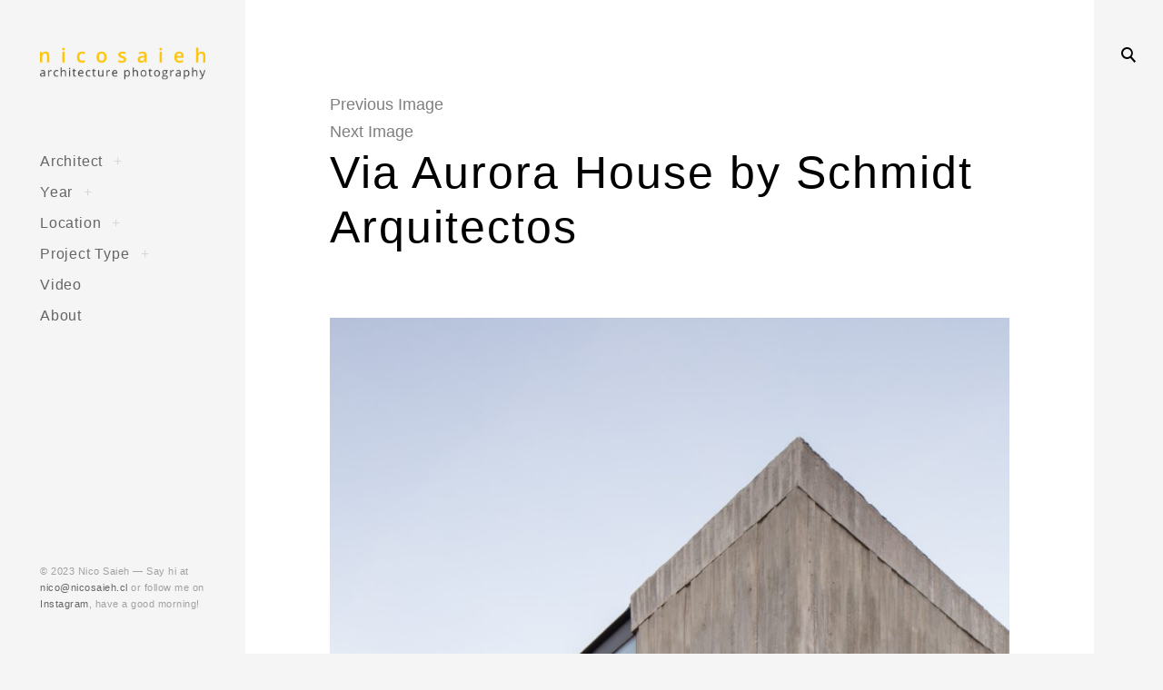

--- FILE ---
content_type: text/html; charset=UTF-8
request_url: https://www.nicosaieh.cl/via-aurora-house-by-schmidt-arquitectos/nombre-del-proyecto-831/
body_size: 14870
content:
<!DOCTYPE html>
<!--[if IE 9]>    <html class="ie9"> <![endif]-->
<html dir="ltr" lang="en-US"
	prefix="og: https://ogp.me/ns#" >

<head>

	<meta charset="UTF-8">
	<meta name="viewport" content="width=device-width, initial-scale=1">
	<link rel="profile" href="http://gmpg.org/xfn/11">
	<link rel="pingback" href="https://www.nicosaieh.cl/xmlrpc.php">

	<title>Via Aurora House by Schmidt Arquitectos | Nico Saieh</title>

		<!-- All in One SEO 4.4.2 - aioseo.com -->
		<meta name="description" content="Concrete House designed by Horacio Schmidt situated in Lo Curro, Santiago-Chile, overlooking the Andes Mountains." />
		<meta name="robots" content="max-image-preview:large" />
		<link rel="canonical" href="https://www.nicosaieh.cl/via-aurora-house-by-schmidt-arquitectos/nombre-del-proyecto-831/" />
		<meta name="generator" content="All in One SEO (AIOSEO) 4.4.2" />
		<meta property="og:locale" content="en_US" />
		<meta property="og:site_name" content="Nico Saieh | Architecture Photography" />
		<meta property="og:type" content="article" />
		<meta property="og:title" content="Via Aurora House by Schmidt Arquitectos | Nico Saieh" />
		<meta property="og:description" content="Concrete House designed by Horacio Schmidt situated in Lo Curro, Santiago-Chile, overlooking the Andes Mountains." />
		<meta property="og:url" content="https://www.nicosaieh.cl/via-aurora-house-by-schmidt-arquitectos/nombre-del-proyecto-831/" />
		<meta property="og:image" content="https://www.nicosaieh.cl/wp-content/uploads/2017/11/nico_large.png" />
		<meta property="og:image:secure_url" content="https://www.nicosaieh.cl/wp-content/uploads/2017/11/nico_large.png" />
		<meta property="article:published_time" content="2018-10-18T18:38:08+00:00" />
		<meta property="article:modified_time" content="2018-10-18T18:46:35+00:00" />
		<meta name="twitter:card" content="summary_large_image" />
		<meta name="twitter:title" content="Via Aurora House by Schmidt Arquitectos | Nico Saieh" />
		<meta name="twitter:description" content="Concrete House designed by Horacio Schmidt situated in Lo Curro, Santiago-Chile, overlooking the Andes Mountains." />
		<meta name="twitter:image" content="https://www.nicosaieh.cl/wp-content/uploads/2017/11/nico_large.png" />
		<script type="application/ld+json" class="aioseo-schema">
			{"@context":"https:\/\/schema.org","@graph":[{"@type":"BreadcrumbList","@id":"https:\/\/www.nicosaieh.cl\/via-aurora-house-by-schmidt-arquitectos\/nombre-del-proyecto-831\/#breadcrumblist","itemListElement":[{"@type":"ListItem","@id":"https:\/\/www.nicosaieh.cl\/#listItem","position":1,"item":{"@type":"WebPage","@id":"https:\/\/www.nicosaieh.cl\/","name":"Home","description":"Architecture Photography by Nicolas Saieh \/ Fotograf\u00eda de Arquitectura por Nicol\u00e1s Saieh | Based in Santiago, Chile \/ Basado en Santiago de Chile","url":"https:\/\/www.nicosaieh.cl\/"},"nextItem":"https:\/\/www.nicosaieh.cl\/via-aurora-house-by-schmidt-arquitectos\/nombre-del-proyecto-831\/#listItem"},{"@type":"ListItem","@id":"https:\/\/www.nicosaieh.cl\/via-aurora-house-by-schmidt-arquitectos\/nombre-del-proyecto-831\/#listItem","position":2,"item":{"@type":"WebPage","@id":"https:\/\/www.nicosaieh.cl\/via-aurora-house-by-schmidt-arquitectos\/nombre-del-proyecto-831\/","name":"Via Aurora House by Schmidt Arquitectos","description":"Concrete House designed by Horacio Schmidt situated in Lo Curro, Santiago-Chile, overlooking the Andes Mountains.","url":"https:\/\/www.nicosaieh.cl\/via-aurora-house-by-schmidt-arquitectos\/nombre-del-proyecto-831\/"},"previousItem":"https:\/\/www.nicosaieh.cl\/#listItem"}]},{"@type":"ItemPage","@id":"https:\/\/www.nicosaieh.cl\/via-aurora-house-by-schmidt-arquitectos\/nombre-del-proyecto-831\/#itempage","url":"https:\/\/www.nicosaieh.cl\/via-aurora-house-by-schmidt-arquitectos\/nombre-del-proyecto-831\/","name":"Via Aurora House by Schmidt Arquitectos | Nico Saieh","description":"Concrete House designed by Horacio Schmidt situated in Lo Curro, Santiago-Chile, overlooking the Andes Mountains.","inLanguage":"en-US","isPartOf":{"@id":"https:\/\/www.nicosaieh.cl\/#website"},"breadcrumb":{"@id":"https:\/\/www.nicosaieh.cl\/via-aurora-house-by-schmidt-arquitectos\/nombre-del-proyecto-831\/#breadcrumblist"},"author":{"@id":"https:\/\/www.nicosaieh.cl\/author\/nicosaieh\/#author"},"creator":{"@id":"https:\/\/www.nicosaieh.cl\/author\/nicosaieh\/#author"},"datePublished":"2018-10-18T18:38:08+00:00","dateModified":"2018-10-18T18:46:35+00:00"},{"@type":"Organization","@id":"https:\/\/www.nicosaieh.cl\/#organization","name":"Nico Saieh","url":"https:\/\/www.nicosaieh.cl\/","logo":{"@type":"ImageObject","url":"https:\/\/www.nicosaieh.cl\/wp-content\/uploads\/2017\/11\/nico_large.png","@id":"https:\/\/www.nicosaieh.cl\/#organizationLogo","width":500,"height":100},"image":{"@id":"https:\/\/www.nicosaieh.cl\/#organizationLogo"}},{"@type":"Person","@id":"https:\/\/www.nicosaieh.cl\/author\/nicosaieh\/#author","url":"https:\/\/www.nicosaieh.cl\/author\/nicosaieh\/","name":"nicosaieh","image":{"@type":"ImageObject","@id":"https:\/\/www.nicosaieh.cl\/via-aurora-house-by-schmidt-arquitectos\/nombre-del-proyecto-831\/#authorImage","url":"https:\/\/secure.gravatar.com\/avatar\/a107f5accc38dac6e7c4c4d862d74609?s=96&d=mm&r=g","width":96,"height":96,"caption":"nicosaieh"}},{"@type":"WebSite","@id":"https:\/\/www.nicosaieh.cl\/#website","url":"https:\/\/www.nicosaieh.cl\/","name":"Nico Saieh","description":"Architecture Photography","inLanguage":"en-US","publisher":{"@id":"https:\/\/www.nicosaieh.cl\/#organization"}}]}
		</script>
		<!-- All in One SEO -->

<link rel='dns-prefetch' href='//fonts.googleapis.com' />
<link rel="alternate" type="application/rss+xml" title="Nico Saieh &raquo; Feed" href="https://www.nicosaieh.cl/feed/" />
<link rel="alternate" type="application/rss+xml" title="Nico Saieh &raquo; Comments Feed" href="https://www.nicosaieh.cl/comments/feed/" />
<script type="text/javascript">
window._wpemojiSettings = {"baseUrl":"https:\/\/s.w.org\/images\/core\/emoji\/14.0.0\/72x72\/","ext":".png","svgUrl":"https:\/\/s.w.org\/images\/core\/emoji\/14.0.0\/svg\/","svgExt":".svg","source":{"concatemoji":"https:\/\/www.nicosaieh.cl\/wp-includes\/js\/wp-emoji-release.min.js?ver=6.2.8"}};
/*! This file is auto-generated */
!function(e,a,t){var n,r,o,i=a.createElement("canvas"),p=i.getContext&&i.getContext("2d");function s(e,t){p.clearRect(0,0,i.width,i.height),p.fillText(e,0,0);e=i.toDataURL();return p.clearRect(0,0,i.width,i.height),p.fillText(t,0,0),e===i.toDataURL()}function c(e){var t=a.createElement("script");t.src=e,t.defer=t.type="text/javascript",a.getElementsByTagName("head")[0].appendChild(t)}for(o=Array("flag","emoji"),t.supports={everything:!0,everythingExceptFlag:!0},r=0;r<o.length;r++)t.supports[o[r]]=function(e){if(p&&p.fillText)switch(p.textBaseline="top",p.font="600 32px Arial",e){case"flag":return s("\ud83c\udff3\ufe0f\u200d\u26a7\ufe0f","\ud83c\udff3\ufe0f\u200b\u26a7\ufe0f")?!1:!s("\ud83c\uddfa\ud83c\uddf3","\ud83c\uddfa\u200b\ud83c\uddf3")&&!s("\ud83c\udff4\udb40\udc67\udb40\udc62\udb40\udc65\udb40\udc6e\udb40\udc67\udb40\udc7f","\ud83c\udff4\u200b\udb40\udc67\u200b\udb40\udc62\u200b\udb40\udc65\u200b\udb40\udc6e\u200b\udb40\udc67\u200b\udb40\udc7f");case"emoji":return!s("\ud83e\udef1\ud83c\udffb\u200d\ud83e\udef2\ud83c\udfff","\ud83e\udef1\ud83c\udffb\u200b\ud83e\udef2\ud83c\udfff")}return!1}(o[r]),t.supports.everything=t.supports.everything&&t.supports[o[r]],"flag"!==o[r]&&(t.supports.everythingExceptFlag=t.supports.everythingExceptFlag&&t.supports[o[r]]);t.supports.everythingExceptFlag=t.supports.everythingExceptFlag&&!t.supports.flag,t.DOMReady=!1,t.readyCallback=function(){t.DOMReady=!0},t.supports.everything||(n=function(){t.readyCallback()},a.addEventListener?(a.addEventListener("DOMContentLoaded",n,!1),e.addEventListener("load",n,!1)):(e.attachEvent("onload",n),a.attachEvent("onreadystatechange",function(){"complete"===a.readyState&&t.readyCallback()})),(e=t.source||{}).concatemoji?c(e.concatemoji):e.wpemoji&&e.twemoji&&(c(e.twemoji),c(e.wpemoji)))}(window,document,window._wpemojiSettings);
</script>
<style type="text/css">
img.wp-smiley,
img.emoji {
	display: inline !important;
	border: none !important;
	box-shadow: none !important;
	height: 1em !important;
	width: 1em !important;
	margin: 0 0.07em !important;
	vertical-align: -0.1em !important;
	background: none !important;
	padding: 0 !important;
}
</style>
	<link rel='stylesheet' id='wp-block-library-css' href='https://www.nicosaieh.cl/wp-includes/css/dist/block-library/style.min.css?ver=6.2.8' type='text/css' media='all' />
<link rel='stylesheet' id='classic-theme-styles-css' href='https://www.nicosaieh.cl/wp-includes/css/classic-themes.min.css?ver=6.2.8' type='text/css' media='all' />
<style id='global-styles-inline-css' type='text/css'>
body{--wp--preset--color--black: #000000;--wp--preset--color--cyan-bluish-gray: #abb8c3;--wp--preset--color--white: #ffffff;--wp--preset--color--pale-pink: #f78da7;--wp--preset--color--vivid-red: #cf2e2e;--wp--preset--color--luminous-vivid-orange: #ff6900;--wp--preset--color--luminous-vivid-amber: #fcb900;--wp--preset--color--light-green-cyan: #7bdcb5;--wp--preset--color--vivid-green-cyan: #00d084;--wp--preset--color--pale-cyan-blue: #8ed1fc;--wp--preset--color--vivid-cyan-blue: #0693e3;--wp--preset--color--vivid-purple: #9b51e0;--wp--preset--gradient--vivid-cyan-blue-to-vivid-purple: linear-gradient(135deg,rgba(6,147,227,1) 0%,rgb(155,81,224) 100%);--wp--preset--gradient--light-green-cyan-to-vivid-green-cyan: linear-gradient(135deg,rgb(122,220,180) 0%,rgb(0,208,130) 100%);--wp--preset--gradient--luminous-vivid-amber-to-luminous-vivid-orange: linear-gradient(135deg,rgba(252,185,0,1) 0%,rgba(255,105,0,1) 100%);--wp--preset--gradient--luminous-vivid-orange-to-vivid-red: linear-gradient(135deg,rgba(255,105,0,1) 0%,rgb(207,46,46) 100%);--wp--preset--gradient--very-light-gray-to-cyan-bluish-gray: linear-gradient(135deg,rgb(238,238,238) 0%,rgb(169,184,195) 100%);--wp--preset--gradient--cool-to-warm-spectrum: linear-gradient(135deg,rgb(74,234,220) 0%,rgb(151,120,209) 20%,rgb(207,42,186) 40%,rgb(238,44,130) 60%,rgb(251,105,98) 80%,rgb(254,248,76) 100%);--wp--preset--gradient--blush-light-purple: linear-gradient(135deg,rgb(255,206,236) 0%,rgb(152,150,240) 100%);--wp--preset--gradient--blush-bordeaux: linear-gradient(135deg,rgb(254,205,165) 0%,rgb(254,45,45) 50%,rgb(107,0,62) 100%);--wp--preset--gradient--luminous-dusk: linear-gradient(135deg,rgb(255,203,112) 0%,rgb(199,81,192) 50%,rgb(65,88,208) 100%);--wp--preset--gradient--pale-ocean: linear-gradient(135deg,rgb(255,245,203) 0%,rgb(182,227,212) 50%,rgb(51,167,181) 100%);--wp--preset--gradient--electric-grass: linear-gradient(135deg,rgb(202,248,128) 0%,rgb(113,206,126) 100%);--wp--preset--gradient--midnight: linear-gradient(135deg,rgb(2,3,129) 0%,rgb(40,116,252) 100%);--wp--preset--duotone--dark-grayscale: url('#wp-duotone-dark-grayscale');--wp--preset--duotone--grayscale: url('#wp-duotone-grayscale');--wp--preset--duotone--purple-yellow: url('#wp-duotone-purple-yellow');--wp--preset--duotone--blue-red: url('#wp-duotone-blue-red');--wp--preset--duotone--midnight: url('#wp-duotone-midnight');--wp--preset--duotone--magenta-yellow: url('#wp-duotone-magenta-yellow');--wp--preset--duotone--purple-green: url('#wp-duotone-purple-green');--wp--preset--duotone--blue-orange: url('#wp-duotone-blue-orange');--wp--preset--font-size--small: 13px;--wp--preset--font-size--medium: 20px;--wp--preset--font-size--large: 36px;--wp--preset--font-size--x-large: 42px;--wp--preset--spacing--20: 0.44rem;--wp--preset--spacing--30: 0.67rem;--wp--preset--spacing--40: 1rem;--wp--preset--spacing--50: 1.5rem;--wp--preset--spacing--60: 2.25rem;--wp--preset--spacing--70: 3.38rem;--wp--preset--spacing--80: 5.06rem;--wp--preset--shadow--natural: 6px 6px 9px rgba(0, 0, 0, 0.2);--wp--preset--shadow--deep: 12px 12px 50px rgba(0, 0, 0, 0.4);--wp--preset--shadow--sharp: 6px 6px 0px rgba(0, 0, 0, 0.2);--wp--preset--shadow--outlined: 6px 6px 0px -3px rgba(255, 255, 255, 1), 6px 6px rgba(0, 0, 0, 1);--wp--preset--shadow--crisp: 6px 6px 0px rgba(0, 0, 0, 1);}:where(.is-layout-flex){gap: 0.5em;}body .is-layout-flow > .alignleft{float: left;margin-inline-start: 0;margin-inline-end: 2em;}body .is-layout-flow > .alignright{float: right;margin-inline-start: 2em;margin-inline-end: 0;}body .is-layout-flow > .aligncenter{margin-left: auto !important;margin-right: auto !important;}body .is-layout-constrained > .alignleft{float: left;margin-inline-start: 0;margin-inline-end: 2em;}body .is-layout-constrained > .alignright{float: right;margin-inline-start: 2em;margin-inline-end: 0;}body .is-layout-constrained > .aligncenter{margin-left: auto !important;margin-right: auto !important;}body .is-layout-constrained > :where(:not(.alignleft):not(.alignright):not(.alignfull)){max-width: var(--wp--style--global--content-size);margin-left: auto !important;margin-right: auto !important;}body .is-layout-constrained > .alignwide{max-width: var(--wp--style--global--wide-size);}body .is-layout-flex{display: flex;}body .is-layout-flex{flex-wrap: wrap;align-items: center;}body .is-layout-flex > *{margin: 0;}:where(.wp-block-columns.is-layout-flex){gap: 2em;}.has-black-color{color: var(--wp--preset--color--black) !important;}.has-cyan-bluish-gray-color{color: var(--wp--preset--color--cyan-bluish-gray) !important;}.has-white-color{color: var(--wp--preset--color--white) !important;}.has-pale-pink-color{color: var(--wp--preset--color--pale-pink) !important;}.has-vivid-red-color{color: var(--wp--preset--color--vivid-red) !important;}.has-luminous-vivid-orange-color{color: var(--wp--preset--color--luminous-vivid-orange) !important;}.has-luminous-vivid-amber-color{color: var(--wp--preset--color--luminous-vivid-amber) !important;}.has-light-green-cyan-color{color: var(--wp--preset--color--light-green-cyan) !important;}.has-vivid-green-cyan-color{color: var(--wp--preset--color--vivid-green-cyan) !important;}.has-pale-cyan-blue-color{color: var(--wp--preset--color--pale-cyan-blue) !important;}.has-vivid-cyan-blue-color{color: var(--wp--preset--color--vivid-cyan-blue) !important;}.has-vivid-purple-color{color: var(--wp--preset--color--vivid-purple) !important;}.has-black-background-color{background-color: var(--wp--preset--color--black) !important;}.has-cyan-bluish-gray-background-color{background-color: var(--wp--preset--color--cyan-bluish-gray) !important;}.has-white-background-color{background-color: var(--wp--preset--color--white) !important;}.has-pale-pink-background-color{background-color: var(--wp--preset--color--pale-pink) !important;}.has-vivid-red-background-color{background-color: var(--wp--preset--color--vivid-red) !important;}.has-luminous-vivid-orange-background-color{background-color: var(--wp--preset--color--luminous-vivid-orange) !important;}.has-luminous-vivid-amber-background-color{background-color: var(--wp--preset--color--luminous-vivid-amber) !important;}.has-light-green-cyan-background-color{background-color: var(--wp--preset--color--light-green-cyan) !important;}.has-vivid-green-cyan-background-color{background-color: var(--wp--preset--color--vivid-green-cyan) !important;}.has-pale-cyan-blue-background-color{background-color: var(--wp--preset--color--pale-cyan-blue) !important;}.has-vivid-cyan-blue-background-color{background-color: var(--wp--preset--color--vivid-cyan-blue) !important;}.has-vivid-purple-background-color{background-color: var(--wp--preset--color--vivid-purple) !important;}.has-black-border-color{border-color: var(--wp--preset--color--black) !important;}.has-cyan-bluish-gray-border-color{border-color: var(--wp--preset--color--cyan-bluish-gray) !important;}.has-white-border-color{border-color: var(--wp--preset--color--white) !important;}.has-pale-pink-border-color{border-color: var(--wp--preset--color--pale-pink) !important;}.has-vivid-red-border-color{border-color: var(--wp--preset--color--vivid-red) !important;}.has-luminous-vivid-orange-border-color{border-color: var(--wp--preset--color--luminous-vivid-orange) !important;}.has-luminous-vivid-amber-border-color{border-color: var(--wp--preset--color--luminous-vivid-amber) !important;}.has-light-green-cyan-border-color{border-color: var(--wp--preset--color--light-green-cyan) !important;}.has-vivid-green-cyan-border-color{border-color: var(--wp--preset--color--vivid-green-cyan) !important;}.has-pale-cyan-blue-border-color{border-color: var(--wp--preset--color--pale-cyan-blue) !important;}.has-vivid-cyan-blue-border-color{border-color: var(--wp--preset--color--vivid-cyan-blue) !important;}.has-vivid-purple-border-color{border-color: var(--wp--preset--color--vivid-purple) !important;}.has-vivid-cyan-blue-to-vivid-purple-gradient-background{background: var(--wp--preset--gradient--vivid-cyan-blue-to-vivid-purple) !important;}.has-light-green-cyan-to-vivid-green-cyan-gradient-background{background: var(--wp--preset--gradient--light-green-cyan-to-vivid-green-cyan) !important;}.has-luminous-vivid-amber-to-luminous-vivid-orange-gradient-background{background: var(--wp--preset--gradient--luminous-vivid-amber-to-luminous-vivid-orange) !important;}.has-luminous-vivid-orange-to-vivid-red-gradient-background{background: var(--wp--preset--gradient--luminous-vivid-orange-to-vivid-red) !important;}.has-very-light-gray-to-cyan-bluish-gray-gradient-background{background: var(--wp--preset--gradient--very-light-gray-to-cyan-bluish-gray) !important;}.has-cool-to-warm-spectrum-gradient-background{background: var(--wp--preset--gradient--cool-to-warm-spectrum) !important;}.has-blush-light-purple-gradient-background{background: var(--wp--preset--gradient--blush-light-purple) !important;}.has-blush-bordeaux-gradient-background{background: var(--wp--preset--gradient--blush-bordeaux) !important;}.has-luminous-dusk-gradient-background{background: var(--wp--preset--gradient--luminous-dusk) !important;}.has-pale-ocean-gradient-background{background: var(--wp--preset--gradient--pale-ocean) !important;}.has-electric-grass-gradient-background{background: var(--wp--preset--gradient--electric-grass) !important;}.has-midnight-gradient-background{background: var(--wp--preset--gradient--midnight) !important;}.has-small-font-size{font-size: var(--wp--preset--font-size--small) !important;}.has-medium-font-size{font-size: var(--wp--preset--font-size--medium) !important;}.has-large-font-size{font-size: var(--wp--preset--font-size--large) !important;}.has-x-large-font-size{font-size: var(--wp--preset--font-size--x-large) !important;}
.wp-block-navigation a:where(:not(.wp-element-button)){color: inherit;}
:where(.wp-block-columns.is-layout-flex){gap: 2em;}
.wp-block-pullquote{font-size: 1.5em;line-height: 1.6;}
</style>
<link rel='stylesheet' id='huntt-google-fonts-css' href='//fonts.googleapis.com/css?family=Roboto%3A400%2C300%2C300italic%2C400italic%2C500%2C500italic%2C700%2C700italic&#038;subset=latin%2Clatin-ext' type='text/css' media='all' />
<link rel='stylesheet' id='huntt-icons-css' href='https://www.nicosaieh.cl/wp-content/themes/huntt/layouts/icons.css?ver=6.2.8' type='text/css' media='all' />
<link rel='stylesheet' id='huntt-mscrollstyle-css' href='https://www.nicosaieh.cl/wp-content/themes/huntt/layouts/jquery.mCustomScrollbar.min.css?ver=6.2.8' type='text/css' media='all' />
<link rel='stylesheet' id='huntt-fancybox-style-css' href='https://www.nicosaieh.cl/wp-content/themes/huntt/js/fancybox/fancybox.css?ver=6.2.8' type='text/css' media='all' />
<link rel='stylesheet' id='huntt-style-css' href='https://www.nicosaieh.cl/wp-content/themes/huntt/style.css?ver=6.2.8' type='text/css' media='all' />
<link rel='stylesheet' id='searchwp-live-search-css' href='https://www.nicosaieh.cl/wp-content/themes/huntt/inc/apis/live-ajax-search/assets/styles/style.css?ver=1.1' type='text/css' media='all' />
<script type='text/javascript' src='https://www.nicosaieh.cl/wp-includes/js/jquery/jquery.min.js?ver=3.6.4' id='jquery-core-js'></script>
<script type='text/javascript' src='https://www.nicosaieh.cl/wp-includes/js/jquery/jquery-migrate.min.js?ver=3.4.0' id='jquery-migrate-js'></script>
<link rel="https://api.w.org/" href="https://www.nicosaieh.cl/wp-json/" /><link rel="alternate" type="application/json" href="https://www.nicosaieh.cl/wp-json/wp/v2/media/7242" /><link rel="EditURI" type="application/rsd+xml" title="RSD" href="https://www.nicosaieh.cl/xmlrpc.php?rsd" />
<link rel="wlwmanifest" type="application/wlwmanifest+xml" href="https://www.nicosaieh.cl/wp-includes/wlwmanifest.xml" />
<meta name="generator" content="WordPress 6.2.8" />
<link rel='shortlink' href='https://www.nicosaieh.cl/?p=7242' />
		<!-- Custom Logo: hide header text -->
		<style id="custom-logo-css" type="text/css">
			.site-title, .site-description {
				position: absolute;
				clip: rect(1px, 1px, 1px, 1px);
			}
		</style>
		<link rel="alternate" type="application/json+oembed" href="https://www.nicosaieh.cl/wp-json/oembed/1.0/embed?url=https%3A%2F%2Fwww.nicosaieh.cl%2Fvia-aurora-house-by-schmidt-arquitectos%2Fnombre-del-proyecto-831%2F" />
<link rel="alternate" type="text/xml+oembed" href="https://www.nicosaieh.cl/wp-json/oembed/1.0/embed?url=https%3A%2F%2Fwww.nicosaieh.cl%2Fvia-aurora-house-by-schmidt-arquitectos%2Fnombre-del-proyecto-831%2F&#038;format=xml" />

<style type="text/css" media="screen">

	a {
		-webkit-transition: all .3s;
		-moz-transition: all .3s;
		-ms-transition: all .3s;
		-o-transition: all .3s;
		transition: all .3s;
	}

	.home #primary,
	.archive #primary,
	.search #primary,
	.index #primary,
	.site-header {
		background-color: ##f5f5f5;
	}

	body,
	.widget,
	.emphased,
	.widget_archive > ul > li:after,
	.widget_calendar th,
	.widget_calendar tbody a,
	.instagram-name,
	.comment-form label,
	.contact-form div label,
	.format-quote blockquote,
	.format-quote blockquote p,
	blockquote cite, blockquote + cite, blockquote + p cite {
		color: #000;
	}

	.grid-wrapper .entry-content p,
	.grid-wrapper .entry-summary p,
	.grid-wrapper .entry-content li,
	.grid-wrapper .entry-summary li,
	.grid-wrapper .entry-content dd,
	.grid-wrapper .entry-summary dd,
	.sticky .featured,
	.sticky .featured:after,
	.single .entry-meta,
	.single .entry-meta > span:after,
	.widget_calendar td,
	.widget_calendar tfoot a {
		color: rgba(0,0,0,0.5);
	}

	.grid-wrapper .format-quote:before,
	.grid-wrapper .format-link:before {
		color: rgba(0,0,0,0.3);
	}

	.dropcap__duplicate {
		color: rgba(0,0,0,0.1);
	}

	h1, h2, h3, h4, h5, h6,
	h1 a, h2 a, h3 a, h4 a, h5 a, h6 a,
	.grid-wrapper .cat-links > a,
	.grid-wrapper .format-image .entry-footer a,
	.grid-wrapper .format-quote blockquote,
	.grid-wrapper .format-quote blockquote p,
	.grid-wrapper .format-link p,
	.widget-title,
	.widget_calendar caption {
		color: #000;
	}

	a,
	.single .cat-links a,
	.single .tags-links a,
	.single .entry-meta a,
	.widget a,
	.search-form input[type="submit"],
	.widget .search-form input[type="submit"],
	.posts-navigation a,
	.post-navigation a,
	body .single-soc-share-link a,
	.form-submit input[type="submit"]:hover,
	.contact-submit input[type="submit"]:hover,
	.comment-author .fn a,
	.comment-author .fn a:hover,
	.comment-metadata a:hover,
	.emphased a {
		color: #7f7f7f;
	}

	.comment-metadata a,
	.single .tag-links a {
		color: rgba(127,127,127,0.5);
	}

	.posts-navigation i,
	.post-navigation i {
		color: rgba(127,127,127,0.1);
	}

	.form-submit input[type="submit"],
	.contact-submit input[type="submit"] {
		background: #7f7f7f;
	}

	button,
	.button, input[type="button"], input[type="reset"], input[type="submit"] {
		border-color: #7f7f7f;
	}

	.widget button,
	.widget .button,
	.widget input[type="button"],
	.widget input[type="reset"],
	.widget input[type="submit"] {
	    background-color: #7f7f7f;
	    border-color: #7f7f7f;
	}

	.widget button:hover,
	.widget .button:hover,
	.widget input[type="button"]:hover,
	.widget input[type="reset"]:hover,
	.widget input[type="submit"]:hover {
	    color: #7f7f7f;
	}

	.null-instagram-feed > p > a,
	.grid-wrapper .cat-links > a:hover,
	.grid-wrapper .format-image .entry-footer a:hover,
	.widget .tagcloud a,
	input[type="text"], input[type="email"], input[type="tel"], input[type="url"], input[type="password"], input[type="search"], textarea, select,
	.search-form:before,
	.comment-metadata .comment-edit-link,
	.comment-reply-link {
		color: #7f7f7f;
		border-color: rgba(127,127,127,0.5);
	}

	.select2-container .select2-choice {
		color: #7f7f7f;
	}


	.search-form input[type="submit"]:hover,
	.posts-navigation a:hover i,
	.post-navigation a:hover i,
	.posts-navigation .nav-next a:hover i,
	.post-navigation .nav-next a:hover i {
		color: #000;
	}

	a:hover,
	.single .cat-links a:hover,
	.single .tags-links a:hover,
	.single .entry-meta a:hover,
	.widget a:hover,
	.single .tag-links a:hover {
		color: #000;
		border-color: #000;
	}

	.null-instagram-feed > p > a:hover,
	.widget .tagcloud a:hover,
	.comment-metadata .comment-edit-link:hover,
	.comment-reply-link:hover {
		color: #000;
		border-color: rgba(0,0,0,0.5);
	}

	input[type="text"]:hover, input[type="email"]:hover, input[type="tel"]:hover, input[type="url"]:hover, input[type="password"]:hover, input[type="search"]:hover, select:hover, textarea:hover,
	input[type="text"]:focus, input[type="email"]:focus, input[type="tel"]:focus, input[type="url"]:focus, input[type="password"]:focus, input[type="search"]:focus, textarea:focus {
		border-color: rgba(0,0,0,0.5);
		color: 	#000;
	}

	.nav-menu a {
		color: #656565;
	}

	.nav-menu .dropdown-toggle {
		color: rgba(101,101,101,0.2)	}

	.nav-menu a:hover,
	.nav-menu .dropdown-toggle:hover,
	.nav-menu .current_page_item>a,
	.nav-menu .current-menu-item>a {
		color: #fbcc48;
	}

	.site-info {
		color: #a1a1a1;
	}

	.site-info a {
		color: #656565;
	}

	.site-info a:hover {
		color: #fbcc48;
	}

	.site-title a {
		color: #000;
	}

	.site-title a:hover {
		color: rgba(0,0,0,0.5);
	}

	.site-description {
		color: #a1a1a1;
	}

	.search-big__trigger,
	.icon-close,
	.search-big .search-form .search-field,
	.search-big .search-form input[type="search"]:focus,
	.searchwp-live-search-result > p > a,
	.searchwp-live-search-result > p a,
	body .searchwp-live-search-result p,
	.search .page-title span,
	.search .page-title,
	.searchwp-live-search-no-results em {
		color: #000;
	}

	.paging-navigation .current,
	.page-links > span,
	.paging-navigation a,
	.page-links a,
	.paging-navigation .dots {
		color: #000;
	}

	.paging-navigation .prev:after,
	.paging-navigation .next:after {
		border-color: #000;
	}

	.menu-toggle span,
	.menu-toggle span:before,
	.menu-toggle span:after {
		background: #000;
	}

	.search-big .search-form .search-field::-webkit-input-placeholder{
		color: #000;
		opacity: .5;
	}
	.search-big .search-form .search-field::-moz-placeholder {
		color: #000;
		opacity: .5;
	}

	.search-big__trigger:hover,
	.icon-close:hover,
	.searchwp-live-search-result > p > a:hover,
	.searchwp-live-search-result > p a:hover,
	.paging-navigation a:hover,
	.page-links a:hover	 {
		color: #ccc;
	}

	.paging-navigation .prev:hover:after,
	.paging-navigation .next:hover:after {
		border-color: #ccc;
	}

	.searchwp-live-search-result > p > a:hover,
	.searchwp-live-search-result > p a:hover {
		border-color: rgba(204,204,204,0.5);
	}

	.menu-toggle:hover span:before,
	.menu-toggle:hover span:after  {
		background: #ccc;
	}

	/* Social Menu */
	.social-menu a {
		color: #656565;
	}

	.social-menu a:hover {
		color: #000;
	}

</style>

		<style type="text/css" id="wp-custom-css">
			/*
You can add your own CSS here.

Click the help icon above to learn more.
*/

.site-title a{
		text-transform: uppercase;
		font-size: 65%;
		margin:auto;
		text-align: center;
		letter-spacing: .2em;
	}

.alignnone {
    clear: both;
    margin: 12px 0;
}

img {
    height: auto;
    width: 100%;
}

.jp-relatedposts-post-context {
	display: none;
}

.jp-relatedposts-post-date {
	display: none;
}

		</style>
			<style>
	@import url('https://fonts.googleapis.com/css?family=Archivo+Narrow|Work+Sans');
	</style>

	<!-- this be analytics -->
	<script type="text/javascript">
	
		var _gaq = _gaq || [];
		_gaq.push(['_setAccount', 'UA-27986942-1']);
		_gaq.push(['_trackPageview']);
	
		(function() {
		var ga = document.createElement('script'); ga.type = 'text/javascript'; ga.async = true;
		ga.src = ('https:' == document.location.protocol ? 'https://ssl' : 'http://www') + '.google-analytics.com/ga.js';
		var s = document.getElementsByTagName('script')[0]; s.parentNode.insertBefore(ga, s);
		})();
	
	</script>

</head>

<body class="attachment attachment-template-default single single-attachment postid-7242 attachmentid-7242 attachment-jpeg wp-custom-logo">

<div id="page" class="hfeed site">

	<a class="skip-link screen-reader-text" href="#content">Skip to content</a>

		<!-- THEME SEARCH -->
		<div class="search-big">
						<form role="search" method="get" class="search-form" action="https://www.nicosaieh.cl">
				<label>
					<span class="screen-reader-text">Search for:</span>
					<input type="search" class="search-field" placeholder="Search" value="" name="s" title="Search for:" data-swplive="true" data-swpengine="default" data-swpconfig="default" autocomplete="off">
				</label>
				<input type="submit" class="search-submit" value="Search">
			</form>
		</div>
		<a href="#" class="search-big__trigger"><i class="icon-search"></i></a>
		<a href="#" class="search-big__close"><i class="icon-close"></i></a>
		<!-- .search-big  -->

		<header id="masthead" class="site-header" role="banner">

			<div class="site-branding">

				<a href="https://www.nicosaieh.cl/" rel="home" class="standard-logo"><a href="https://www.nicosaieh.cl/" class="custom-logo-link" rel="home"><img width="500" height="100" src="https://www.nicosaieh.cl/wp-content/uploads/2017/11/nico_large.png" class="custom-logo" alt="Nico Saieh" decoding="async" srcset="https://www.nicosaieh.cl/wp-content/uploads/2017/11/nico_large.png 500w, https://www.nicosaieh.cl/wp-content/uploads/2017/11/nico_large-300x60.png 300w, https://www.nicosaieh.cl/wp-content/uploads/2017/11/nico_large-470x94.png 470w, https://www.nicosaieh.cl/wp-content/uploads/2017/11/nico_large-285x57.png 285w" sizes="(max-width: 500px) 100vw, 500px" /></a></a>			<p class="site-title screen-reader-text"><a href="https://www.nicosaieh.cl/" rel="home">Nico Saieh</a></p>
		<p class="site-description">Architecture Photography</p>
			</div><!-- .site-branding -->

			<!-- NAVIGATION -->
			
<nav id="site-navigation" class="main-navigation" role="navigation">
	<button class="menu-toggle" aria-controls="primary-menu" aria-expanded="false"><span>Primary Menu</span></button>
	<div class="menu-nav-container"><ul id="primary-menu" class="menu"><li id="menu-item-5518" class="menu-item menu-item-type-taxonomy menu-item-object-category menu-item-has-children menu-item-5518"><a href="https://www.nicosaieh.cl/category/architect/">Architect</a>
<ul class="sub-menu">
	<li id="menu-item-5520" class="menu-item menu-item-type-taxonomy menu-item-object-category menu-item-5520"><a href="https://www.nicosaieh.cl/category/architect/abestudio/">ABESTUDIO</a></li>
	<li id="menu-item-5521" class="menu-item menu-item-type-taxonomy menu-item-object-category menu-item-5521"><a href="https://www.nicosaieh.cl/category/architect/aguilopedraza-arquitectos/">Aguilo+Pedraza Arquitectos</a></li>
	<li id="menu-item-7475" class="menu-item menu-item-type-taxonomy menu-item-object-category menu-item-7475"><a href="https://www.nicosaieh.cl/category/architect/albert-tidy-arquitectos/">Albert Tidy Arquitectos</a></li>
	<li id="menu-item-7651" class="menu-item menu-item-type-taxonomy menu-item-object-category menu-item-7651"><a href="https://www.nicosaieh.cl/category/architect/alberto-moletto/">Alberto Moletto</a></li>
	<li id="menu-item-5522" class="menu-item menu-item-type-taxonomy menu-item-object-category menu-item-5522"><a href="https://www.nicosaieh.cl/category/architect/alejandro-aravena-elemental/">Alejandro Aravena | ELEMENTAL</a></li>
	<li id="menu-item-5523" class="menu-item menu-item-type-taxonomy menu-item-object-category menu-item-5523"><a href="https://www.nicosaieh.cl/category/architect/alvar-aalto/">Alvar Aalto</a></li>
	<li id="menu-item-5606" class="menu-item menu-item-type-taxonomy menu-item-object-category menu-item-5606"><a href="https://www.nicosaieh.cl/category/architect/antonio-lipthay/">Antonio Lipthay</a></li>
	<li id="menu-item-8540" class="menu-item menu-item-type-taxonomy menu-item-object-category menu-item-8540"><a href="https://www.nicosaieh.cl/category/architect/apio-arquitectos/">APIO Arquitectos</a></li>
	<li id="menu-item-8229" class="menu-item menu-item-type-taxonomy menu-item-object-category menu-item-8229"><a href="https://www.nicosaieh.cl/category/architect/arce-westermeier/">Arce &amp; Westermeier</a></li>
	<li id="menu-item-7763" class="menu-item menu-item-type-taxonomy menu-item-object-category menu-item-7763"><a href="https://www.nicosaieh.cl/category/architect/assadi-arquitectos/">Assadi Arquitectos</a></li>
	<li id="menu-item-5608" class="menu-item menu-item-type-taxonomy menu-item-object-category menu-item-5608"><a href="https://www.nicosaieh.cl/category/architect/augusto-dominguez/">Augusto Dominguez</a></li>
	<li id="menu-item-9283" class="menu-item menu-item-type-taxonomy menu-item-object-category menu-item-9283"><a href="https://www.nicosaieh.cl/category/architect/avon-arquitectos/">AVON Arquitectos</a></li>
	<li id="menu-item-7592" class="menu-item menu-item-type-taxonomy menu-item-object-category menu-item-7592"><a href="https://www.nicosaieh.cl/category/architect/baltazar-sanchez/">Baltazar Sanchez</a></li>
	<li id="menu-item-5609" class="menu-item menu-item-type-taxonomy menu-item-object-category menu-item-5609"><a href="https://www.nicosaieh.cl/category/architect/barclay-crousse/">Barclay &amp; Crousse</a></li>
	<li id="menu-item-7893" class="menu-item menu-item-type-taxonomy menu-item-object-category menu-item-7893"><a href="https://www.nicosaieh.cl/category/architect/bastias-cardemil-arquitectos/">Bastias Cardemil Arquitectos</a></li>
	<li id="menu-item-7941" class="menu-item menu-item-type-taxonomy menu-item-object-category menu-item-7941"><a href="https://www.nicosaieh.cl/category/architect/bbats/">BBATS</a></li>
	<li id="menu-item-9214" class="menu-item menu-item-type-taxonomy menu-item-object-category menu-item-9214"><a href="https://www.nicosaieh.cl/category/architect/bl-arquitectos/">BL Arquitectos</a></li>
	<li id="menu-item-5610" class="menu-item menu-item-type-taxonomy menu-item-object-category menu-item-5610"><a href="https://www.nicosaieh.cl/category/architect/browneswett/">Browne &amp; Swett Arquitectos</a></li>
	<li id="menu-item-5611" class="menu-item menu-item-type-taxonomy menu-item-object-category menu-item-5611"><a href="https://www.nicosaieh.cl/category/architect/carlos-mardones-arquitectos/">Carlos Mardones Arquitectos</a></li>
	<li id="menu-item-8404" class="menu-item menu-item-type-taxonomy menu-item-object-category menu-item-8404"><a href="https://www.nicosaieh.cl/category/architect/catalina-poblete/">Catalina Poblete</a></li>
	<li id="menu-item-5612" class="menu-item menu-item-type-taxonomy menu-item-object-category menu-item-5612"><a href="https://www.nicosaieh.cl/category/architect/caw-arquitectos/">CAW Arquitectos</a></li>
	<li id="menu-item-8812" class="menu-item menu-item-type-taxonomy menu-item-object-category menu-item-8812"><a href="https://www.nicosaieh.cl/category/architect/citic/">Citic</a></li>
	<li id="menu-item-8036" class="menu-item menu-item-type-taxonomy menu-item-object-category menu-item-8036"><a href="https://www.nicosaieh.cl/category/architect/claudio-tapia/">Claudio Tapia</a></li>
	<li id="menu-item-5613" class="menu-item menu-item-type-taxonomy menu-item-object-category menu-item-5613"><a href="https://www.nicosaieh.cl/category/architect/cristian-fernandez-lateral/">Cristián Fernández &amp; Lateral</a></li>
	<li id="menu-item-5614" class="menu-item menu-item-type-taxonomy menu-item-object-category menu-item-5614"><a href="https://www.nicosaieh.cl/category/architect/cristian-hrdalo/">Cristian Hrdalo</a></li>
	<li id="menu-item-6713" class="menu-item menu-item-type-taxonomy menu-item-object-category menu-item-6713"><a href="https://www.nicosaieh.cl/category/architect/cristian-irarrazaval/">Cristian Irarrazaval</a></li>
	<li id="menu-item-5615" class="menu-item menu-item-type-taxonomy menu-item-object-category menu-item-5615"><a href="https://www.nicosaieh.cl/category/architect/cristian-olivi/">Cristian Olivi</a></li>
	<li id="menu-item-8144" class="menu-item menu-item-type-taxonomy menu-item-object-category menu-item-8144"><a href="https://www.nicosaieh.cl/category/architect/cristian-olivos/">Cristian Olivos</a></li>
	<li id="menu-item-7869" class="menu-item menu-item-type-taxonomy menu-item-object-category menu-item-7869"><a href="https://www.nicosaieh.cl/category/architect/cristian-romero-valente/">Cristian Romero Valente</a></li>
	<li id="menu-item-6937" class="menu-item menu-item-type-taxonomy menu-item-object-category menu-item-6937"><a href="https://www.nicosaieh.cl/category/architect/cristobal-tirado/">Cristobal Tirado</a></li>
	<li id="menu-item-7712" class="menu-item menu-item-type-taxonomy menu-item-object-category menu-item-7712"><a href="https://www.nicosaieh.cl/category/architect/cristobal-vial/">Cristobal Vial</a></li>
	<li id="menu-item-7143" class="menu-item menu-item-type-taxonomy menu-item-object-category menu-item-7143"><a href="https://www.nicosaieh.cl/category/architect/draa/">DRAA</a></li>
	<li id="menu-item-5616" class="menu-item menu-item-type-taxonomy menu-item-object-category menu-item-5616"><a href="https://www.nicosaieh.cl/category/architect/drn/">dRN</a></li>
	<li id="menu-item-6679" class="menu-item menu-item-type-taxonomy menu-item-object-category menu-item-6679"><a href="https://www.nicosaieh.cl/category/architect/duque-motta-aa/">Duque Motta &amp; AA</a></li>
	<li id="menu-item-5617" class="menu-item menu-item-type-taxonomy menu-item-object-category menu-item-5617"><a href="https://www.nicosaieh.cl/category/architect/duvalvives-arquitectos/">Duval+Vives Arquitectos</a></li>
	<li id="menu-item-5618" class="menu-item menu-item-type-taxonomy menu-item-object-category menu-item-5618"><a href="https://www.nicosaieh.cl/category/architect/elton-leniz/">Elton + Leniz</a></li>
	<li id="menu-item-10069" class="menu-item menu-item-type-taxonomy menu-item-object-category menu-item-10069"><a href="https://www.nicosaieh.cl/category/architect/emilio-marin/">Emilio Marin</a></li>
	<li id="menu-item-9575" class="menu-item menu-item-type-taxonomy menu-item-object-category menu-item-9575"><a href="https://www.nicosaieh.cl/category/architect/emu-arquitectos/">EMU Arquitectos</a></li>
	<li id="menu-item-5619" class="menu-item menu-item-type-taxonomy menu-item-object-category menu-item-5619"><a href="https://www.nicosaieh.cl/category/architect/enrique-browne/">Enrique Browne</a></li>
	<li id="menu-item-9930" class="menu-item menu-item-type-taxonomy menu-item-object-category menu-item-9930"><a href="https://www.nicosaieh.cl/category/architect/estudio-alto/">Estudio ALTO</a></li>
	<li id="menu-item-5620" class="menu-item menu-item-type-taxonomy menu-item-object-category menu-item-5620"><a href="https://www.nicosaieh.cl/category/architect/estudio-america/">Estudio America</a></li>
	<li id="menu-item-8102" class="menu-item menu-item-type-taxonomy menu-item-object-category menu-item-8102"><a href="https://www.nicosaieh.cl/category/architect/estudio-diagonal/">Estudio Diagonal</a></li>
	<li id="menu-item-9765" class="menu-item menu-item-type-taxonomy menu-item-object-category menu-item-9765"><a href="https://www.nicosaieh.cl/category/architect/estudio-sur-arquitectos/">Estudio Sur Arquitectos</a></li>
	<li id="menu-item-7209" class="menu-item menu-item-type-taxonomy menu-item-object-category menu-item-7209"><a href="https://www.nicosaieh.cl/category/architect/estudio-valdes-arquitectos/">Estudio Valdes Arquitectos</a></li>
	<li id="menu-item-9573" class="menu-item menu-item-type-taxonomy menu-item-object-category menu-item-9573"><a href="https://www.nicosaieh.cl/category/architect/estudio-well/">Estudio Well</a></li>
	<li id="menu-item-5621" class="menu-item menu-item-type-taxonomy menu-item-object-category menu-item-5621"><a href="https://www.nicosaieh.cl/category/architect/etienne-lefranc-gonzalo-de-la-parra/">Etienne Lefranc + Gonzalo de la Parra</a></li>
	<li id="menu-item-5622" class="menu-item menu-item-type-taxonomy menu-item-object-category menu-item-5622"><a href="https://www.nicosaieh.cl/category/architect/eugenio-simonetti/">Eugenio Simonetti</a></li>
	<li id="menu-item-5623" class="menu-item menu-item-type-taxonomy menu-item-object-category menu-item-5623"><a href="https://www.nicosaieh.cl/category/architect/felipe-del-rio/">Felipe del Río</a></li>
	<li id="menu-item-8258" class="menu-item menu-item-type-taxonomy menu-item-object-category menu-item-8258"><a href="https://www.nicosaieh.cl/category/architect/fermin-bustamante/">Fermin Bustamante</a></li>
	<li id="menu-item-7764" class="menu-item menu-item-type-taxonomy menu-item-object-category menu-item-7764"><a href="https://www.nicosaieh.cl/category/architect/francisca-pulido/">Francisca Pulido</a></li>
	<li id="menu-item-5624" class="menu-item menu-item-type-taxonomy menu-item-object-category menu-item-5624"><a href="https://www.nicosaieh.cl/category/architect/francisco-izquierdo/">Francisco Izquierdo</a></li>
	<li id="menu-item-6690" class="menu-item menu-item-type-taxonomy menu-item-object-category menu-item-6690"><a href="https://www.nicosaieh.cl/category/architect/francisco-leon-alicia-ross-arquitectos/">Francisco León + Alicia Ross Arquitectos</a></li>
	<li id="menu-item-6959" class="menu-item menu-item-type-taxonomy menu-item-object-category menu-item-6959"><a href="https://www.nicosaieh.cl/category/architect/fuenzalida-swinburn-asociados/">Fuenzalida Swinburn &amp; Asociados</a></li>
	<li id="menu-item-5625" class="menu-item menu-item-type-taxonomy menu-item-object-category menu-item-5625"><a href="https://www.nicosaieh.cl/category/architect/furman-huidobro/">Furman+Garcia-Huidobro</a></li>
	<li id="menu-item-5626" class="menu-item menu-item-type-taxonomy menu-item-object-category menu-item-5626"><a href="https://www.nicosaieh.cl/category/architect/ga-estudio/">GA Estudio</a></li>
	<li id="menu-item-9929" class="menu-item menu-item-type-taxonomy menu-item-object-category menu-item-9929"><a href="https://www.nicosaieh.cl/category/architect/gensler/">Gensler</a></li>
	<li id="menu-item-10037" class="menu-item menu-item-type-taxonomy menu-item-object-category menu-item-10037"><a href="https://www.nicosaieh.cl/category/architect/giovana-franceschetto/">Giovana Franceschetto</a></li>
	<li id="menu-item-7915" class="menu-item menu-item-type-taxonomy menu-item-object-category menu-item-7915"><a href="https://www.nicosaieh.cl/category/architect/gitc/">GITC</a></li>
	<li id="menu-item-5627" class="menu-item menu-item-type-taxonomy menu-item-object-category menu-item-5627"><a href="https://www.nicosaieh.cl/category/architect/gonzalo-claro/">Gonzalo Claro</a></li>
	<li id="menu-item-5628" class="menu-item menu-item-type-taxonomy menu-item-object-category menu-item-5628"><a href="https://www.nicosaieh.cl/category/architect/gonzalo-mardones-viviani/">Gonzalo Mardones Viviani</a></li>
	<li id="menu-item-9810" class="menu-item menu-item-type-taxonomy menu-item-object-category menu-item-9810"><a href="https://www.nicosaieh.cl/category/architect/gonzalo-martinez/">Gonzalo Martinez</a></li>
	<li id="menu-item-7157" class="menu-item menu-item-type-taxonomy menu-item-object-category menu-item-7157"><a href="https://www.nicosaieh.cl/category/architect/gubbins-arquitectos/">Gubbins Arquitectos</a></li>
	<li id="menu-item-5629" class="menu-item menu-item-type-taxonomy menu-item-object-category menu-item-5629"><a href="https://www.nicosaieh.cl/category/architect/guillermo-hevia-gha/">Guillermo Hevia &#8211; GH+A</a></li>
	<li id="menu-item-5630" class="menu-item menu-item-type-taxonomy menu-item-object-category menu-item-5630"><a href="https://www.nicosaieh.cl/category/architect/guillermo-hevia-garcia/">Guillermo Hevia García</a></li>
	<li id="menu-item-7545" class="menu-item menu-item-type-taxonomy menu-item-object-category menu-item-7545"><a href="https://www.nicosaieh.cl/category/architect/gustavo-greene/">Gustavo Greene</a></li>
	<li id="menu-item-5631" class="menu-item menu-item-type-taxonomy menu-item-object-category menu-item-5631"><a href="https://www.nicosaieh.cl/category/architect/handel-architects/">Handel Architects</a></li>
	<li id="menu-item-5632" class="menu-item menu-item-type-taxonomy menu-item-object-category menu-item-5632"><a href="https://www.nicosaieh.cl/category/architect/hania-stambuk/">Hania Stambuk</a></li>
	<li id="menu-item-5633" class="menu-item menu-item-type-taxonomy menu-item-object-category menu-item-5633"><a href="https://www.nicosaieh.cl/category/architect/harald-opitz/">Harald Opitz</a></li>
	<li id="menu-item-5634" class="menu-item menu-item-type-taxonomy menu-item-object-category menu-item-5634"><a href="https://www.nicosaieh.cl/category/architect/hariri-pontarini-architects/">Hariri Pontarini Architects</a></li>
	<li id="menu-item-5635" class="menu-item menu-item-type-taxonomy menu-item-object-category menu-item-5635"><a href="https://www.nicosaieh.cl/category/architect/hevia-urzua/">Hevia + Urzúa</a></li>
	<li id="menu-item-5636" class="menu-item menu-item-type-taxonomy menu-item-object-category menu-item-5636"><a href="https://www.nicosaieh.cl/category/architect/iglesis-arquitectos/">Iglesis Arquitectos</a></li>
	<li id="menu-item-8422" class="menu-item menu-item-type-taxonomy menu-item-object-category menu-item-8422"><a href="https://www.nicosaieh.cl/category/architect/infante-poblete/">Infante Poblete</a></li>
	<li id="menu-item-6135" class="menu-item menu-item-type-taxonomy menu-item-object-category menu-item-6135"><a href="https://www.nicosaieh.cl/category/architect/jaime-bravo-cristian-hrdalo/">Jaime Bravo + Cristian Hrdalo</a></li>
	<li id="menu-item-7024" class="menu-item menu-item-type-taxonomy menu-item-object-category menu-item-7024"><a href="https://www.nicosaieh.cl/category/architect/jenny-sabin/">Jenny Sabin</a></li>
	<li id="menu-item-10068" class="menu-item menu-item-type-taxonomy menu-item-object-category menu-item-10068"><a href="https://www.nicosaieh.cl/category/architect/juan-carlos-lopez/">Juan Carlos Lopez</a></li>
	<li id="menu-item-10051" class="menu-item menu-item-type-taxonomy menu-item-object-category menu-item-10051"><a href="https://www.nicosaieh.cl/category/architect/juan-carlos-sabbagh/">Juan Carlos Sabbagh</a></li>
	<li id="menu-item-7799" class="menu-item menu-item-type-taxonomy menu-item-object-category menu-item-7799"><a href="https://www.nicosaieh.cl/category/architect/juan-luis-martinez-nahuel/">Juan Luis Martinez Nahuel</a></li>
	<li id="menu-item-8125" class="menu-item menu-item-type-taxonomy menu-item-object-category menu-item-8125"><a href="https://www.nicosaieh.cl/category/architect/lagar-arquitectos/">Lagar Arquitectos</a></li>
	<li id="menu-item-7015" class="menu-item menu-item-type-taxonomy menu-item-object-category menu-item-7015"><a href="https://www.nicosaieh.cl/category/architect/lb2/">LB2</a></li>
	<li id="menu-item-6136" class="menu-item menu-item-type-taxonomy menu-item-object-category menu-item-6136"><a href="https://www.nicosaieh.cl/category/architect/mapa-a/">MAPA.a</a></li>
	<li id="menu-item-7547" class="menu-item menu-item-type-taxonomy menu-item-object-category menu-item-7547"><a href="https://www.nicosaieh.cl/category/architect/marsino-arquitectura/">Marsino Arquitectura</a></li>
	<li id="menu-item-7969" class="menu-item menu-item-type-taxonomy menu-item-object-category menu-item-7969"><a href="https://www.nicosaieh.cl/category/architect/martin-hurtado/">Martin Hurtado</a></li>
	<li id="menu-item-6137" class="menu-item menu-item-type-taxonomy menu-item-object-category menu-item-6137"><a href="https://www.nicosaieh.cl/category/architect/mas-fernandez-arquitectos/">Mas Fernández Arquitectos</a></li>
	<li id="menu-item-6138" class="menu-item menu-item-type-taxonomy menu-item-object-category menu-item-6138"><a href="https://www.nicosaieh.cl/category/architect/mathias-klotz/">Mathias Klotz</a></li>
	<li id="menu-item-6889" class="menu-item menu-item-type-taxonomy menu-item-object-category menu-item-6889"><a href="https://www.nicosaieh.cl/category/architect/matias-zegers-arquitectos/">Matias Zegers Arquitectos</a></li>
	<li id="menu-item-7269" class="menu-item menu-item-type-taxonomy menu-item-object-category menu-item-7269"><a href="https://www.nicosaieh.cl/category/architect/max-a/">Max-A</a></li>
	<li id="menu-item-6139" class="menu-item menu-item-type-taxonomy menu-item-object-category menu-item-6139"><a href="https://www.nicosaieh.cl/category/architect/michael-reynolds/">Michael Reynolds</a></li>
	<li id="menu-item-6140" class="menu-item menu-item-type-taxonomy menu-item-object-category menu-item-6140"><a href="https://www.nicosaieh.cl/category/architect/mobil-arquitectos/">Mobil Arquitectos</a></li>
	<li id="menu-item-6141" class="menu-item menu-item-type-taxonomy menu-item-object-category menu-item-6141"><a href="https://www.nicosaieh.cl/category/architect/mqarquitectos-arquitectura/">MQarquitectos</a></li>
	<li id="menu-item-6142" class="menu-item menu-item-type-taxonomy menu-item-object-category menu-item-6142"><a href="https://www.nicosaieh.cl/category/architect/mvrdv/">MVRDV</a></li>
	<li id="menu-item-6143" class="menu-item menu-item-type-taxonomy menu-item-object-category menu-item-6143"><a href="https://www.nicosaieh.cl/category/architect/nicolas-aranguiz/">Nicolas Aranguiz</a></li>
	<li id="menu-item-6144" class="menu-item menu-item-type-taxonomy menu-item-object-category menu-item-6144"><a href="https://www.nicosaieh.cl/category/architect/nicolas-lipthay/">Nicolás Lipthay</a></li>
	<li id="menu-item-9075" class="menu-item menu-item-type-taxonomy menu-item-object-category menu-item-9075"><a href="https://www.nicosaieh.cl/category/architect/o2-arquitectos/">O2 Arquitectos</a></li>
	<li id="menu-item-7657" class="menu-item menu-item-type-taxonomy menu-item-object-category menu-item-7657"><a href="https://www.nicosaieh.cl/category/architect/of-arquitectos/">OF Arquitectos</a></li>
	<li id="menu-item-6985" class="menu-item menu-item-type-taxonomy menu-item-object-category menu-item-6985"><a href="https://www.nicosaieh.cl/category/architect/oficina-bravo/">Oficina Bravo</a></li>
	<li id="menu-item-7014" class="menu-item menu-item-type-taxonomy menu-item-object-category menu-item-7014"><a href="https://www.nicosaieh.cl/category/architect/paralela/">|||| PARALELA</a></li>
	<li id="menu-item-9453" class="menu-item menu-item-type-taxonomy menu-item-object-category menu-item-9453"><a href="https://www.nicosaieh.cl/category/architect/pablo-lobos-pedrals/">Pablo Lobos Pedrals</a></li>
	<li id="menu-item-7656" class="menu-item menu-item-type-taxonomy menu-item-object-category menu-item-7656"><a href="https://www.nicosaieh.cl/category/architect/paula-velasco/">Paula Velasco</a></li>
	<li id="menu-item-6691" class="menu-item menu-item-type-taxonomy menu-item-object-category menu-item-6691"><a href="https://www.nicosaieh.cl/category/architect/paur/">PAUR</a></li>
	<li id="menu-item-9574" class="menu-item menu-item-type-taxonomy menu-item-object-category menu-item-9574"><a href="https://www.nicosaieh.cl/category/architect/pedro-pablo-gonzalez/">Pedro Pablo Gonzalez</a></li>
	<li id="menu-item-9594" class="menu-item menu-item-type-taxonomy menu-item-object-category menu-item-9594"><a href="https://www.nicosaieh.cl/category/architect/raimundo-gutierrez/">Raimundo Gutierrez</a></li>
	<li id="menu-item-8056" class="menu-item menu-item-type-taxonomy menu-item-object-category menu-item-8056"><a href="https://www.nicosaieh.cl/category/architect/rearquitectura/">Rearquitectura</a></li>
	<li id="menu-item-7818" class="menu-item menu-item-type-taxonomy menu-item-object-category menu-item-7818"><a href="https://www.nicosaieh.cl/category/architect/rmarq/">RMARQ</a></li>
	<li id="menu-item-9809" class="menu-item menu-item-type-taxonomy menu-item-object-category menu-item-9809"><a href="https://www.nicosaieh.cl/category/architect/rodrigo-de-la-cerda/">Rodrigo de la Cerda</a></li>
	<li id="menu-item-7472" class="menu-item menu-item-type-taxonomy menu-item-object-category menu-item-7472"><a href="https://www.nicosaieh.cl/category/architect/saa-arquitectura-territorio/">SAA arquitectura + territorio</a></li>
	<li id="menu-item-7251" class="menu-item menu-item-type-taxonomy menu-item-object-category menu-item-7251"><a href="https://www.nicosaieh.cl/category/architect/schmidt-arquitectos/">Schmidt Arquitectos</a></li>
	<li id="menu-item-6159" class="menu-item menu-item-type-taxonomy menu-item-object-category menu-item-6159"><a href="https://www.nicosaieh.cl/category/architect/searle-puga-arquitectos/">Searle Puga Arquitectos</a></li>
	<li id="menu-item-6160" class="menu-item menu-item-type-taxonomy menu-item-object-category menu-item-6160"><a href="https://www.nicosaieh.cl/category/architect/sebastian-irarrazaval/">Sebastian Irarrazaval</a></li>
	<li id="menu-item-6161" class="menu-item menu-item-type-taxonomy menu-item-object-category menu-item-6161"><a href="https://www.nicosaieh.cl/category/architect/senarc/">SENARC</a></li>
	<li id="menu-item-6162" class="menu-item menu-item-type-taxonomy menu-item-object-category menu-item-6162"><a href="https://www.nicosaieh.cl/category/architect/smiljan-radic/">Smiljan Radic</a></li>
	<li id="menu-item-6163" class="menu-item menu-item-type-taxonomy menu-item-object-category menu-item-6163"><a href="https://www.nicosaieh.cl/category/architect/sml-arquitectos/">SML Arquitectos</a></li>
	<li id="menu-item-9479" class="menu-item menu-item-type-taxonomy menu-item-object-category menu-item-9479"><a href="https://www.nicosaieh.cl/category/architect/stefano-rolla/">Stefano Rolla</a></li>
	<li id="menu-item-6164" class="menu-item menu-item-type-taxonomy menu-item-object-category menu-item-6164"><a href="https://www.nicosaieh.cl/category/architect/studio-selva/">Studio Selva</a></li>
	<li id="menu-item-6165" class="menu-item menu-item-type-taxonomy menu-item-object-category menu-item-6165"><a href="https://www.nicosaieh.cl/category/architect/sun-arquitectos/">Sun Arquitectos</a></li>
	<li id="menu-item-6166" class="menu-item menu-item-type-taxonomy menu-item-object-category menu-item-6166"><a href="https://www.nicosaieh.cl/category/architect/teodoro-fernandez-arquitectos/">Teodoro Fernandez Arquitectos</a></li>
	<li id="menu-item-6167" class="menu-item menu-item-type-taxonomy menu-item-object-category menu-item-6167"><a href="https://www.nicosaieh.cl/category/architect/tfps/">tFPS</a></li>
	<li id="menu-item-6168" class="menu-item menu-item-type-taxonomy menu-item-object-category menu-item-6168"><a href="https://www.nicosaieh.cl/category/architect/tidy-marin/">Tidy + Marín</a></li>
	<li id="menu-item-6169" class="menu-item menu-item-type-taxonomy menu-item-object-category menu-item-6169"><a href="https://www.nicosaieh.cl/category/architect/torresreutterharadastraub/">Torres+Reutter+Harada+Straub</a></li>
	<li id="menu-item-6170" class="menu-item menu-item-type-taxonomy menu-item-object-category menu-item-6170"><a href="https://www.nicosaieh.cl/category/architect/toyo-ito/">Toyo Ito</a></li>
	<li id="menu-item-7225" class="menu-item menu-item-type-taxonomy menu-item-object-category menu-item-7225"><a href="https://www.nicosaieh.cl/category/architect/turner-arquitectos/">Turner Arquitectos</a></li>
	<li id="menu-item-6531" class="menu-item menu-item-type-taxonomy menu-item-object-category menu-item-6531"><a href="https://www.nicosaieh.cl/category/architect/undurraga-deves/">Undurraga Devés</a></li>
	<li id="menu-item-7476" class="menu-item menu-item-type-taxonomy menu-item-object-category menu-item-7476"><a href="https://www.nicosaieh.cl/category/architect/urzua-soler-arquitectos/">Urzua Soler Arquitectos</a></li>
	<li id="menu-item-7471" class="menu-item menu-item-type-taxonomy menu-item-object-category menu-item-7471"><a href="https://www.nicosaieh.cl/category/architect/beleve/">WYND</a></li>
	<li id="menu-item-7156" class="menu-item menu-item-type-taxonomy menu-item-object-category menu-item-7156"><a href="https://www.nicosaieh.cl/category/architect/arquitectos/">+arquitectos</a></li>
</ul>
</li>
<li id="menu-item-5515" class="menu-item menu-item-type-taxonomy menu-item-object-category menu-item-has-children menu-item-5515"><a href="https://www.nicosaieh.cl/category/year/">Year</a>
<ul class="sub-menu">
	<li id="menu-item-5765" class="menu-item menu-item-type-taxonomy menu-item-object-category menu-item-5765"><a href="https://www.nicosaieh.cl/category/year/1944/">1944</a></li>
	<li id="menu-item-5766" class="menu-item menu-item-type-taxonomy menu-item-object-category menu-item-5766"><a href="https://www.nicosaieh.cl/category/year/1952/">1952</a></li>
	<li id="menu-item-5767" class="menu-item menu-item-type-taxonomy menu-item-object-category menu-item-5767"><a href="https://www.nicosaieh.cl/category/year/2006/">2006</a></li>
	<li id="menu-item-5768" class="menu-item menu-item-type-taxonomy menu-item-object-category menu-item-5768"><a href="https://www.nicosaieh.cl/category/year/2007/">2007</a></li>
	<li id="menu-item-5769" class="menu-item menu-item-type-taxonomy menu-item-object-category menu-item-5769"><a href="https://www.nicosaieh.cl/category/year/2008/">2008</a></li>
	<li id="menu-item-5770" class="menu-item menu-item-type-taxonomy menu-item-object-category menu-item-5770"><a href="https://www.nicosaieh.cl/category/year/2009/">2009</a></li>
	<li id="menu-item-5771" class="menu-item menu-item-type-taxonomy menu-item-object-category menu-item-5771"><a href="https://www.nicosaieh.cl/category/year/2010/">2010</a></li>
	<li id="menu-item-5772" class="menu-item menu-item-type-taxonomy menu-item-object-category menu-item-5772"><a href="https://www.nicosaieh.cl/category/year/2011/">2011</a></li>
	<li id="menu-item-5773" class="menu-item menu-item-type-taxonomy menu-item-object-category menu-item-5773"><a href="https://www.nicosaieh.cl/category/year/2012/">2012</a></li>
	<li id="menu-item-5774" class="menu-item menu-item-type-taxonomy menu-item-object-category menu-item-5774"><a href="https://www.nicosaieh.cl/category/year/2013/">2013</a></li>
	<li id="menu-item-5775" class="menu-item menu-item-type-taxonomy menu-item-object-category menu-item-5775"><a href="https://www.nicosaieh.cl/category/year/2014/">2014</a></li>
	<li id="menu-item-5776" class="menu-item menu-item-type-taxonomy menu-item-object-category menu-item-5776"><a href="https://www.nicosaieh.cl/category/year/2015/">2015</a></li>
	<li id="menu-item-5777" class="menu-item menu-item-type-taxonomy menu-item-object-category menu-item-5777"><a href="https://www.nicosaieh.cl/category/year/2016/">2016</a></li>
	<li id="menu-item-5778" class="menu-item menu-item-type-taxonomy menu-item-object-category menu-item-5778"><a href="https://www.nicosaieh.cl/category/year/2017/">2017</a></li>
	<li id="menu-item-7048" class="menu-item menu-item-type-taxonomy menu-item-object-category menu-item-7048"><a href="https://www.nicosaieh.cl/category/year/2018/">2018</a></li>
	<li id="menu-item-7473" class="menu-item menu-item-type-taxonomy menu-item-object-category menu-item-7473"><a href="https://www.nicosaieh.cl/category/year/2019/">2019</a></li>
	<li id="menu-item-7569" class="menu-item menu-item-type-taxonomy menu-item-object-category menu-item-7569"><a href="https://www.nicosaieh.cl/category/year/2020/">2020</a></li>
	<li id="menu-item-8298" class="menu-item menu-item-type-taxonomy menu-item-object-category menu-item-8298"><a href="https://www.nicosaieh.cl/category/year/2021/">2021</a></li>
	<li id="menu-item-9160" class="menu-item menu-item-type-taxonomy menu-item-object-category menu-item-9160"><a href="https://www.nicosaieh.cl/category/year/2022/">2022</a></li>
	<li id="menu-item-9161" class="menu-item menu-item-type-taxonomy menu-item-object-category menu-item-9161"><a href="https://www.nicosaieh.cl/category/year/2023/">2023</a></li>
	<li id="menu-item-9480" class="menu-item menu-item-type-taxonomy menu-item-object-category menu-item-9480"><a href="https://www.nicosaieh.cl/category/year/2024/">2024</a></li>
</ul>
</li>
<li id="menu-item-5519" class="menu-item menu-item-type-taxonomy menu-item-object-category menu-item-has-children menu-item-5519"><a href="https://www.nicosaieh.cl/category/location/">Location</a>
<ul class="sub-menu">
	<li id="menu-item-5578" class="menu-item menu-item-type-taxonomy menu-item-object-category menu-item-5578"><a href="https://www.nicosaieh.cl/category/location/alcones-chile/">Alcones &#8211; Chile</a></li>
	<li id="menu-item-7478" class="menu-item menu-item-type-taxonomy menu-item-object-category menu-item-7478"><a href="https://www.nicosaieh.cl/category/location/algarrobo-chile/">Algarrobo &#8211; Chile</a></li>
	<li id="menu-item-7892" class="menu-item menu-item-type-taxonomy menu-item-object-category menu-item-7892"><a href="https://www.nicosaieh.cl/category/location/angostura-chile/">Angostura &#8211; Chile</a></li>
	<li id="menu-item-9828" class="menu-item menu-item-type-taxonomy menu-item-object-category menu-item-9828"><a href="https://www.nicosaieh.cl/category/location/antofagasta/">Antofagasta</a></li>
	<li id="menu-item-5579" class="menu-item menu-item-type-taxonomy menu-item-object-category menu-item-5579"><a href="https://www.nicosaieh.cl/category/location/auco-chile/">Auco &#8211; Chile</a></li>
	<li id="menu-item-7652" class="menu-item menu-item-type-taxonomy menu-item-object-category menu-item-7652"><a href="https://www.nicosaieh.cl/category/buin-chile/">Buin &#8211; Chile</a></li>
	<li id="menu-item-5580" class="menu-item menu-item-type-taxonomy menu-item-object-category menu-item-5580"><a href="https://www.nicosaieh.cl/category/location/cachagua-chile/">Cachagua &#8211; Chile</a></li>
	<li id="menu-item-5581" class="menu-item menu-item-type-taxonomy menu-item-object-category menu-item-5581"><a href="https://www.nicosaieh.cl/category/location/calafquen-chile/">Calafquen &#8211; Chile</a></li>
	<li id="menu-item-5582" class="menu-item menu-item-type-taxonomy menu-item-object-category menu-item-5582"><a href="https://www.nicosaieh.cl/category/location/catapilco-chile/">Catapilco &#8211; Chile</a></li>
	<li id="menu-item-5583" class="menu-item menu-item-type-taxonomy menu-item-object-category menu-item-5583"><a href="https://www.nicosaieh.cl/category/location/chiloe-chile/">Chiloe &#8211; Chile</a></li>
	<li id="menu-item-5584" class="menu-item menu-item-type-taxonomy menu-item-object-category menu-item-5584"><a href="https://www.nicosaieh.cl/category/location/concepcion-chile/">Concepcion &#8211; Chile</a></li>
	<li id="menu-item-7115" class="menu-item menu-item-type-taxonomy menu-item-object-category menu-item-7115"><a href="https://www.nicosaieh.cl/category/location/conaripe/">Coñaripe &#8211; Chile</a></li>
	<li id="menu-item-7940" class="menu-item menu-item-type-taxonomy menu-item-object-category menu-item-7940"><a href="https://www.nicosaieh.cl/category/location/coyhaique-chile/">Coyhaique &#8211; Chile</a></li>
	<li id="menu-item-5585" class="menu-item menu-item-type-taxonomy menu-item-object-category menu-item-5585"><a href="https://www.nicosaieh.cl/category/location/curico-chile/">Curico &#8211; Chile</a></li>
	<li id="menu-item-9006" class="menu-item menu-item-type-taxonomy menu-item-object-category menu-item-9006"><a href="https://www.nicosaieh.cl/category/location/el-buchen-chile/">El Buchen &#8211; Chile</a></li>
	<li id="menu-item-10116" class="menu-item menu-item-type-taxonomy menu-item-object-category menu-item-10116"><a href="https://www.nicosaieh.cl/category/location/frutillar-chile/">Frutillar &#8211; Chile</a></li>
	<li id="menu-item-5586" class="menu-item menu-item-type-taxonomy menu-item-object-category menu-item-5586"><a href="https://www.nicosaieh.cl/category/location/graneros-chile/">Graneros &#8211; Chile</a></li>
	<li id="menu-item-5587" class="menu-item menu-item-type-taxonomy menu-item-object-category menu-item-5587"><a href="https://www.nicosaieh.cl/category/location/hornitos-chile/">Hornitos &#8211; Chile</a></li>
	<li id="menu-item-5588" class="menu-item menu-item-type-taxonomy menu-item-object-category menu-item-5588"><a href="https://www.nicosaieh.cl/category/location/jyvaskyla-finland/">Jyvaskyla &#8211; Finland</a></li>
	<li id="menu-item-8257" class="menu-item menu-item-type-taxonomy menu-item-object-category menu-item-8257"><a href="https://www.nicosaieh.cl/category/location/la-serena-chile/">La Serena &#8211; Chile</a></li>
	<li id="menu-item-7474" class="menu-item menu-item-type-taxonomy menu-item-object-category menu-item-7474"><a href="https://www.nicosaieh.cl/category/location/lago-general-carrera-chile/">Lago General Carrera &#8211; Chile</a></li>
	<li id="menu-item-7800" class="menu-item menu-item-type-taxonomy menu-item-object-category menu-item-7800"><a href="https://www.nicosaieh.cl/category/location/lago-pirihueico-chile/">Lago Pirihueico &#8211; Chile</a></li>
	<li id="menu-item-7731" class="menu-item menu-item-type-taxonomy menu-item-object-category menu-item-7731"><a href="https://www.nicosaieh.cl/category/location/lago-ranco-chile/">Lago Ranco &#8211; Chile</a></li>
	<li id="menu-item-8811" class="menu-item menu-item-type-taxonomy menu-item-object-category menu-item-8811"><a href="https://www.nicosaieh.cl/category/location/lago-rupanco-chile/">Lago Rupanco &#8211; Chile</a></li>
	<li id="menu-item-8408" class="menu-item menu-item-type-taxonomy menu-item-object-category menu-item-8408"><a href="https://www.nicosaieh.cl/category/location/laguna-caren-chile/">Laguna Caren &#8211; Chile</a></li>
	<li id="menu-item-7176" class="menu-item menu-item-type-taxonomy menu-item-object-category menu-item-7176"><a href="https://www.nicosaieh.cl/category/location/las-trancas-chile/">Las Trancas &#8211; Chile</a></li>
	<li id="menu-item-5589" class="menu-item menu-item-type-taxonomy menu-item-object-category menu-item-5589"><a href="https://www.nicosaieh.cl/category/location/leyda-chile/">Leyda &#8211; Chile</a></li>
	<li id="menu-item-5590" class="menu-item menu-item-type-taxonomy menu-item-object-category menu-item-5590"><a href="https://www.nicosaieh.cl/category/location/lima-peru/">Lima &#8211; Peru</a></li>
	<li id="menu-item-5591" class="menu-item menu-item-type-taxonomy menu-item-object-category menu-item-5591"><a href="https://www.nicosaieh.cl/category/location/limache-chile/">Limache &#8211; Chile</a></li>
	<li id="menu-item-5592" class="menu-item menu-item-type-taxonomy menu-item-object-category menu-item-5592"><a href="https://www.nicosaieh.cl/category/location/linderos-chile/">Linderos &#8211; Chile</a></li>
	<li id="menu-item-7868" class="menu-item menu-item-type-taxonomy menu-item-object-category menu-item-7868"><a href="https://www.nicosaieh.cl/category/location/los-molles-chile/">Los Molles &#8211; Chile</a></li>
	<li id="menu-item-7765" class="menu-item menu-item-type-taxonomy menu-item-object-category menu-item-7765"><a href="https://www.nicosaieh.cl/category/location/los-vilos-chile/">Los Vilos &#8211; Chile</a></li>
	<li id="menu-item-5593" class="menu-item menu-item-type-taxonomy menu-item-object-category menu-item-5593"><a href="https://www.nicosaieh.cl/category/location/maitencillo-chile/">Maitencillo &#8211; Chile</a></li>
	<li id="menu-item-7497" class="menu-item menu-item-type-taxonomy menu-item-object-category menu-item-7497"><a href="https://www.nicosaieh.cl/category/location/maria-pinto-chile/">Maria Pinto &#8211; Chile</a></li>
	<li id="menu-item-9595" class="menu-item menu-item-type-taxonomy menu-item-object-category menu-item-9595"><a href="https://www.nicosaieh.cl/category/location/matanzas-chile/">Matanzas &#8211; Chile</a></li>
	<li id="menu-item-5594" class="menu-item menu-item-type-taxonomy menu-item-object-category menu-item-5594"><a href="https://www.nicosaieh.cl/category/location/muuratsalo-finland/">Muuratsalo Island &#8211; Finland</a></li>
	<li id="menu-item-7711" class="menu-item menu-item-type-taxonomy menu-item-object-category menu-item-7711"><a href="https://www.nicosaieh.cl/category/location/ovalle-chile/">Ovalle &#8211; Chile</a></li>
	<li id="menu-item-5595" class="menu-item menu-item-type-taxonomy menu-item-object-category menu-item-5595"><a href="https://www.nicosaieh.cl/category/location/panguipulli-chile/">Panguipulli &#8211; Chile</a></li>
	<li id="menu-item-7477" class="menu-item menu-item-type-taxonomy menu-item-object-category menu-item-7477"><a href="https://www.nicosaieh.cl/category/location/pichicuy-chile/">Pichicuy &#8211; Chile</a></li>
	<li id="menu-item-5596" class="menu-item menu-item-type-taxonomy menu-item-object-category menu-item-5596"><a href="https://www.nicosaieh.cl/category/location/puerto-varas-chile/">Puerto Varas &#8211; Chile</a></li>
	<li id="menu-item-7819" class="menu-item menu-item-type-taxonomy menu-item-object-category menu-item-7819"><a href="https://www.nicosaieh.cl/category/location/rancagua-chile/">Rancagua &#8211; Chile</a></li>
	<li id="menu-item-5597" class="menu-item menu-item-type-taxonomy menu-item-object-category menu-item-5597"><a href="https://www.nicosaieh.cl/category/location/rapa-nui-chile/">Rapa Nui &#8211; Chile</a></li>
	<li id="menu-item-5598" class="menu-item menu-item-type-taxonomy menu-item-object-category menu-item-5598"><a href="https://www.nicosaieh.cl/category/location/rotterdam-the-netherlands/">Rotterdam &#8211; The Netherlands</a></li>
	<li id="menu-item-5599" class="menu-item menu-item-type-taxonomy menu-item-object-category menu-item-5599"><a href="https://www.nicosaieh.cl/category/location/san-bernardo-chile/">San Bernardo &#8211; Chile</a></li>
	<li id="menu-item-5600" class="menu-item menu-item-type-taxonomy menu-item-object-category menu-item-5600"><a href="https://www.nicosaieh.cl/category/location/san-francisco-de-mostazal-chile/">San Francisco de Mostazal &#8211; Chile</a></li>
	<li id="menu-item-5601" class="menu-item menu-item-type-taxonomy menu-item-object-category menu-item-5601"><a href="https://www.nicosaieh.cl/category/location/santiago-chile/">Santiago &#8211; Chile</a></li>
	<li id="menu-item-5602" class="menu-item menu-item-type-taxonomy menu-item-object-category menu-item-5602"><a href="https://www.nicosaieh.cl/category/location/saynatsalo-finland/">Saynatsalo &#8211; Finland</a></li>
	<li id="menu-item-5603" class="menu-item menu-item-type-taxonomy menu-item-object-category menu-item-5603"><a href="https://www.nicosaieh.cl/category/location/talagante-chile/">Talagante &#8211; Chile</a></li>
	<li id="menu-item-5604" class="menu-item menu-item-type-taxonomy menu-item-object-category menu-item-5604"><a href="https://www.nicosaieh.cl/category/location/totihue-chile/">Totihue &#8211; Chile</a></li>
	<li id="menu-item-5605" class="menu-item menu-item-type-taxonomy menu-item-object-category menu-item-5605"><a href="https://www.nicosaieh.cl/category/location/tuman-chile/">Tuman &#8211; Chile</a></li>
	<li id="menu-item-6532" class="menu-item menu-item-type-taxonomy menu-item-object-category menu-item-6532"><a href="https://www.nicosaieh.cl/category/location/tunquen-chile/">Tunquen &#8211; Chile</a></li>
	<li id="menu-item-7840" class="menu-item menu-item-type-taxonomy menu-item-object-category menu-item-7840"><a href="https://www.nicosaieh.cl/category/location/valdivia-chile/">Valdivia &#8211; Chile</a></li>
	<li id="menu-item-6533" class="menu-item menu-item-type-taxonomy menu-item-object-category menu-item-6533"><a href="https://www.nicosaieh.cl/category/location/valparaiso-chile/">Valparaiso &#8211; Chile</a></li>
	<li id="menu-item-6534" class="menu-item menu-item-type-taxonomy menu-item-object-category menu-item-6534"><a href="https://www.nicosaieh.cl/category/location/villarrica-chile/">Villarrica &#8211; Chile</a></li>
	<li id="menu-item-6535" class="menu-item menu-item-type-taxonomy menu-item-object-category menu-item-6535"><a href="https://www.nicosaieh.cl/category/location/yerbas-buenas-chile/">Yerbas Buenas &#8211; Chile</a></li>
	<li id="menu-item-6536" class="menu-item menu-item-type-taxonomy menu-item-object-category menu-item-6536"><a href="https://www.nicosaieh.cl/category/location/zapallar-chile/">Zapallar &#8211; Chile</a></li>
</ul>
</li>
<li id="menu-item-6173" class="menu-item menu-item-type-taxonomy menu-item-object-category menu-item-has-children menu-item-6173"><a href="https://www.nicosaieh.cl/category/project-type/">Project Type</a>
<ul class="sub-menu">
	<li id="menu-item-6171" class="menu-item menu-item-type-taxonomy menu-item-object-category menu-item-6171"><a href="https://www.nicosaieh.cl/category/project-type/cultural/">Cultural</a></li>
	<li id="menu-item-6172" class="menu-item menu-item-type-taxonomy menu-item-object-category menu-item-6172"><a href="https://www.nicosaieh.cl/category/project-type/educational/">Educational</a></li>
	<li id="menu-item-6174" class="menu-item menu-item-type-taxonomy menu-item-object-category menu-item-6174"><a href="https://www.nicosaieh.cl/category/project-type/healthcare/">Healthcare</a></li>
	<li id="menu-item-6175" class="menu-item menu-item-type-taxonomy menu-item-object-category menu-item-6175"><a href="https://www.nicosaieh.cl/category/project-type/hospitality/">Hospitality</a></li>
	<li id="menu-item-6176" class="menu-item menu-item-type-taxonomy menu-item-object-category menu-item-6176"><a href="https://www.nicosaieh.cl/category/project-type/industrial/">Industrial</a></li>
	<li id="menu-item-6177" class="menu-item menu-item-type-taxonomy menu-item-object-category menu-item-6177"><a href="https://www.nicosaieh.cl/category/project-type/interiors/">Interiors</a></li>
	<li id="menu-item-6178" class="menu-item menu-item-type-taxonomy menu-item-object-category menu-item-6178"><a href="https://www.nicosaieh.cl/category/project-type/offices/">Offices</a></li>
	<li id="menu-item-6179" class="menu-item menu-item-type-taxonomy menu-item-object-category menu-item-6179"><a href="https://www.nicosaieh.cl/category/project-type/refurbishment/">Refurbishment</a></li>
	<li id="menu-item-6180" class="menu-item menu-item-type-taxonomy menu-item-object-category menu-item-6180"><a href="https://www.nicosaieh.cl/category/project-type/religious/">Religious</a></li>
	<li id="menu-item-6181" class="menu-item menu-item-type-taxonomy menu-item-object-category menu-item-6181"><a href="https://www.nicosaieh.cl/category/project-type/residential/">Residential</a></li>
	<li id="menu-item-6182" class="menu-item menu-item-type-taxonomy menu-item-object-category menu-item-6182"><a href="https://www.nicosaieh.cl/category/project-type/retail/">Retail</a></li>
	<li id="menu-item-6537" class="menu-item menu-item-type-taxonomy menu-item-object-category menu-item-6537"><a href="https://www.nicosaieh.cl/category/project-type/urban/">Urban</a></li>
</ul>
</li>
<li id="menu-item-5860" class="menu-item menu-item-type-taxonomy menu-item-object-category menu-item-5860"><a href="https://www.nicosaieh.cl/category/video/">Video</a></li>
<li id="menu-item-5850" class="menu-item menu-item-type-post_type menu-item-object-page menu-item-5850"><a href="https://www.nicosaieh.cl/about/">About</a></li>
</ul></div></nav><!-- #site-navigation -->
		</header><!-- #masthead -->

		<div id="content" class="site-content">

	<div id="primary" class="content-area">
		<main id="main" class="site-main" role="main">

			
				<article id="post-7242" class="post-7242 attachment type-attachment status-inherit hentry">

					<nav id="image-navigation" class="navigation image-navigation">
						<div class="nav-links">
							<div class="nav-previous"><a href='https://www.nicosaieh.cl/via-aurora-house-by-schmidt-arquitectos/nombre-del-proyecto-830/'>Previous Image</a></div><div class="nav-next"><a href='https://www.nicosaieh.cl/via-aurora-house-by-schmidt-arquitectos/nombre-del-proyecto-833/'>Next Image</a></div>
						</div><!-- .nav-links -->
					</nav><!-- .image-navigation -->

					<header class="entry-header">
						<h1 class="entry-title">Via Aurora House by Schmidt Arquitectos</h1>					</header><!-- .entry-header -->

					<div class="entry-content">

						<div class="entry-attachment">

							<img width="853" height="1280" src="https://www.nicosaieh.cl/wp-content/uploads/2018/10/CA_SCHMIDT_S3_130-853x1280.jpg" class="attachment-large size-large" alt="Via Aurora House by Schmidt Arquitectos" decoding="async" loading="lazy" srcset="https://www.nicosaieh.cl/wp-content/uploads/2018/10/CA_SCHMIDT_S3_130-853x1280.jpg 853w, https://www.nicosaieh.cl/wp-content/uploads/2018/10/CA_SCHMIDT_S3_130-200x300.jpg 200w, https://www.nicosaieh.cl/wp-content/uploads/2018/10/CA_SCHMIDT_S3_130-768x1152.jpg 768w, https://www.nicosaieh.cl/wp-content/uploads/2018/10/CA_SCHMIDT_S3_130-470x705.jpg 470w, https://www.nicosaieh.cl/wp-content/uploads/2018/10/CA_SCHMIDT_S3_130-1295x1943.jpg 1295w, https://www.nicosaieh.cl/wp-content/uploads/2018/10/CA_SCHMIDT_S3_130-285x428.jpg 285w, https://www.nicosaieh.cl/wp-content/uploads/2018/10/CA_SCHMIDT_S3_130.jpg 1920w" sizes="(max-width: 853px) 100vw, 853px" />
							
						</div><!-- .entry-attachment -->

						<p>Concrete House designed by Horacio Schmidt situated in Lo Curro, Santiago-Chile, overlooking the Andes Mountains.</p>

					</div><!-- .entry-content -->

					<footer class="entry-footer">
						<span class="posted-on"><time class="entry-date published" datetime="2018-10-18T18:38:08+00:00">October 18, 2018</time><time class="updated" datetime="2018-10-18T18:46:35+00:00">October 18, 2018</time></span>					</footer><!-- .entry-footer -->

				</article><!-- #post-## -->

				
	<nav class="navigation post-navigation" aria-label="Posts">
		<h2 class="screen-reader-text">Post navigation</h2>
		<div class="nav-links"><div class="nav-previous"><a href="https://www.nicosaieh.cl/via-aurora-house-by-schmidt-arquitectos/" rel="prev"><span class="meta-nav">Published in</span><span class="post-title">Via Aurora House by Schmidt Arquitectos</span></a></div></div>
	</nav>
		</main><!-- .site-main -->
	</div><!-- .content-area -->


	</div><!-- #content -->

	<footer id="colophon" class="site-footer" role="contentinfo">
		<div class="social-menu">
					</div>
		<div class="site-info">
			&copy; 2023 Nico Saieh — Say hi at <a href="mailto:nico@nicosaieh.cl">nico@nicosaieh.cl</a> or follow me on <a href="https://www.instagram.com/nicosaieh/">Instagram</a>,                         <script language="JavaScript">
                        var myDate = new Date();
                        /* hour is before noon */
                        if ( myDate.getHours() < 12 )
                        {
                            document.write("have a good morning!");
                        }
                        else  /* Hour is from noon to 5pm (actually to 5:59 pm) */
                        if ( myDate.getHours() >= 12 && myDate.getHours() <= 17 )
                        {
                            document.write("have a good afternoon!");
                        }
                        else  /* the hour is after 5pm, so it is between 6pm and midnight */
                        if ( myDate.getHours() > 17 && myDate.getHours() <= 24 )
                        {
                            document.write("have a good evening!");
                        }
                        else  /* the hour is not between 0 and 24, so something is wrong */
                        {
                            document.write("I'm not sure what time it is!");
                        }
                        </script>

		</div><!-- .site-info -->

	</footer><!-- #colophon -->

	<a href="#" class="back-to-top">
		<i class="icon-left"></i>
	</a>

</div><!-- #page -->

				<style type="text/css">
					.searchwp-live-search-results {
						opacity:0;
						transition:opacity .25s ease-in-out;
						-moz-transition:opacity .25s ease-in-out;
						-webkit-transition:opacity .25s ease-in-out;
						height:0;
						overflow:hidden;
						z-index:9999;
						position:absolute;
						display:none;
					}

					.searchwp-live-search-results-showing {
						display:block;
						opacity:1;
						height:auto;
						overflow:auto;
					}

					.searchwp-live-search-no-results {
						padding:3em 2em 0;
						text-align:center;
					}
				</style>
			<script type='text/javascript' src='https://www.nicosaieh.cl/wp-content/themes/huntt/js/navigation.js?ver=20120206' id='huntt-navigation-js'></script>
<script type='text/javascript' src='https://www.nicosaieh.cl/wp-content/themes/huntt/js/skip-link-focus-fix.js?ver=20130115' id='huntt-skip-link-focus-fix-js'></script>
<script type='text/javascript' src='https://www.nicosaieh.cl/wp-includes/js/imagesloaded.min.js?ver=4.1.4' id='imagesloaded-js'></script>
<script type='text/javascript' src='https://www.nicosaieh.cl/wp-includes/js/masonry.min.js?ver=4.2.2' id='masonry-js'></script>
<script type='text/javascript' src='https://www.nicosaieh.cl/wp-content/themes/huntt/js/infinite-scroll/infinite-scroll.min.js?ver=6.2.8' id='huntt-infinite-scroll-js'></script>
<script type='text/javascript' src='https://www.nicosaieh.cl/wp-content/themes/huntt/js/fancybox/fancybox.pack.js?ver=6.2.8' id='huntt-fancybox-js'></script>
<script type='text/javascript' src='https://www.nicosaieh.cl/wp-content/themes/huntt/js/fancybox/helpers/jquery.fancybox-media.js?ver=6.2.8' id='huntt-fancybox-helper-js'></script>
<script type='text/javascript' src='https://www.nicosaieh.cl/wp-content/themes/huntt/js/mcustomscrollbar/jquery.mCustomScrollbar.concat.min.js?ver=6.2.8' id='huntt-mscroll-js'></script>
<script type='text/javascript' id='huntt-call-scripts-js-extra'>
/* <![CDATA[ */
var js_vars = {"url":"https:\/\/www.nicosaieh.cl\/wp-content\/themes\/huntt","admin_url":"https:\/\/www.nicosaieh.cl\/wp-admin\/admin-ajax.php","nonce":"f51e8434d1","captcha":"","message_info":"Message Sent!","is_type":"on-scroll","paging_type":"infinite-scroll"};
/* ]]> */
</script>
<script type='text/javascript' src='https://www.nicosaieh.cl/wp-content/themes/huntt/js/common.js?ver=6.2.8' id='huntt-call-scripts-js'></script>
<script type='text/javascript' id='huntt-call-scripts-js-after'>
		(function(){
			if( document.cookie.indexOf('device_pixel_ratio') == -1
				&& 'devicePixelRatio' in window
				&& window.devicePixelRatio == 2 ){

				var date = new Date();
				date.setTime( date.getTime() + 3600000 );

				document.cookie = 'device_pixel_ratio=' + window.devicePixelRatio + ';' +  ' expires=' + date.toUTCString() +'; path=/';
				//if cookies are not blocked, reload the page
				if(document.cookie.indexOf('device_pixel_ratio') != -1) {
					window.location.reload();
				}
			}
		})();
</script>
<script type='text/javascript' id='swp-live-search-client-js-extra'>
/* <![CDATA[ */
var searchwp_live_search_params = [];
searchwp_live_search_params = {"ajaxurl":"https:\/\/www.nicosaieh.cl\/wp-admin\/admin-ajax.php","config":{"default":{"engine":"default","input":{"delay":500,"min_chars":3},"results":{"position":"bottom","width":"auto","offset":{"x":0,"y":5}},"spinner":{"lines":10,"length":8,"width":4,"radius":8,"corners":1,"rotate":0,"direction":1,"color":"#000","speed":1,"trail":60,"shadow":false,"hwaccel":false,"className":"spinner","zIndex":2000000000,"top":"50%","left":"50%"}}},"msg_no_config_found":"No valid SearchWP Live Search configuration found!"};;
/* ]]> */
</script>
<script type='text/javascript' src='https://www.nicosaieh.cl/wp-content/themes/huntt/inc/apis/live-ajax-search/assets/javascript/searchwp-live-search.min.js?ver=1.1' id='swp-live-search-client-js'></script>

</body>
</html>
